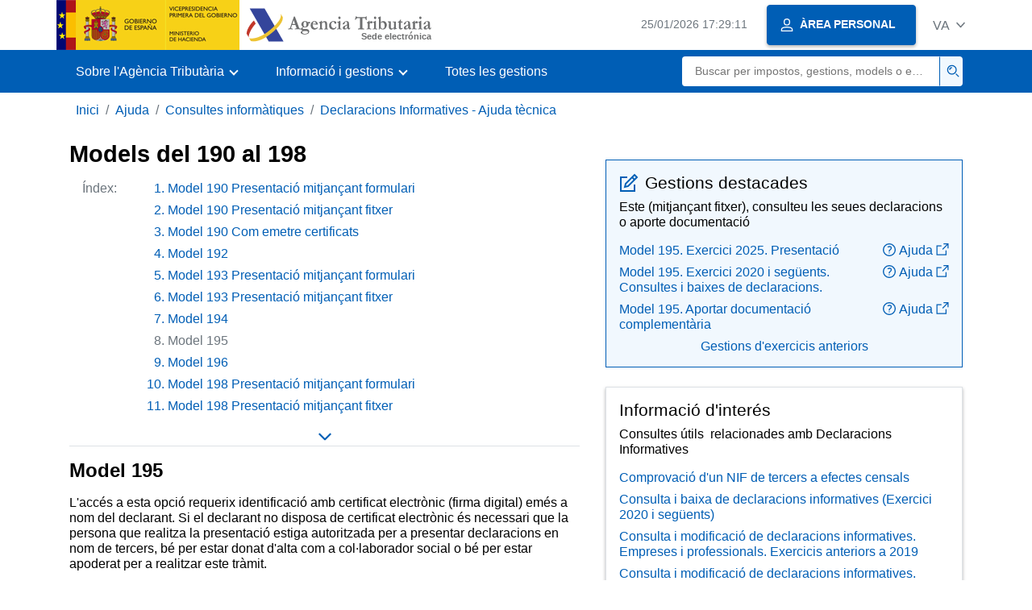

--- FILE ---
content_type: text/html;charset=UTF-8
request_url: https://sede.agenciatributaria.gob.es/Sede/va_es/ayuda/consultas-informaticas/declaraciones-informativas-ayuda-tecnica/modelos-190-198/modelo-195.html
body_size: 6994
content:
<!DOCTYPE html>
<html lang="ca-valencia">
<head>     
	<meta charset="utf-8">  
    <meta name="site" content="Sede">
	<link href="/static_files/common/css/aeat.07.css" rel="stylesheet" type="text/css">
<meta title="AEATviewport" content="width=device-width, initial-scale=1.0" name="viewport">
<title>Agència Tributària: Models del 190 al 198 - Model 195</title><meta name="ObjectId" content="92865dd083af5710VgnVCM100000dc381e0aRCRD"><meta name="keyword" content="Ajuda, Consultes informàtiques, Declaracions Informatives - Ajuda tècnica">
<meta name="detalle" content="informacion_paginado"> 
</head>
<body>
  	<div id="body" data-template-id="0557bf5177bac610VgnVCM100000dc381e0aRCRD" class="s_Sede p_estandar t_informacion paginado">
  
	  <header id="AEAT_header" class="header_aeat d-print-none d-app-none">
    <!-- CABECERA -->
   	<!--googleoff: index-->
	<a class="focus-only" href="#acc-main">Saltar al contingut principal</a>
	<div class="header-sup_aeat w-100">
	  <div class="container">	  		
		<div class="row">
		<!-- CABECERA IZQUIERDA-->
	   	<div id="topIzquierda" class="pl-0"><nav class="header-contLogos_aeat"><a href="/Sede/va_es/inicio.html" title="Pàgina d'inici" class="header-logosPrincipales_aeat"><span class="logoGobierno Sede">Logotip del Govern d'Espanya </span><span class="logoAEAT logoSite logoSede ml-2 overflow-hidden">Logotip Organisme</span></a></nav></div><!-- CABECERA IZQUIERDA FIN -->
</div>
	  </div>	
	</div>
	<!--googleon: index-->
	<!-- CABECERA FIN -->
    <!-- MENU -->
   	<!--googleoff: index--><div class="w-100 bg-primary p-1"><div class="container"><div class="row justify-content-between align-items-center"><button class="header-btnMovil_aeat text-white d-lg-none col-2 btn btn-link" type="button" id="menuPrincipal"><i class="aeat-ico fa-ico-menu ico-size-2 w-100" title="Obrir menú mòbil" aria-hidden="true" role="presentation"></i><span class="sr-only">Menú mòbil</span></button><nav id="aeat_menuPrincipal" class="navbar-dark navbar navbar-expand-lg p-0 col-12 col-xl-8 col-lg-9 d-none d-lg-flex" aria-label="Menú principal"><!--clase para movil: header-navMovil_aeat--><ul class="navbar-nav"><li class="nav-item"><a href="#" class="py-3 px-4 nav-link dropdown-toggle invisible" role="button"><span>Menú</span></a></li></ul></nav></div></div></div><!--googleon: index-->
<!-- MENU FIN -->
</header><nav aria-label="Migas navegación" class="js-nav-principal d-print-none d-app-none">
	<ol class="breadcrumb container bg-transparent px-md-4 px-3">
<li class="d-none d-md-block breadcrumb-item"><a data-aeat-id="b3552c121d27c610VgnVCM100000dc381e0aRCRD" href="/Sede/va_es/inicio.html">Inici</a></li><li class="d-none d-md-block breadcrumb-item"><a data-aeat-id="0f1ed8601c4bd610VgnVCM100000dc381e0aRCRD" href="/Sede/va_es/ayuda.html">Ajuda</a></li><li class="d-none d-md-block breadcrumb-item"><a data-aeat-id="8d113c93e15bd610VgnVCM100000dc381e0aRCRD" href="/Sede/va_es/ayuda/consultas-informaticas.html">Consultes informàtiques</a></li><li class="breadcrumb-item breadcrumb-item__volver"><a data-aeat-id="d892a54101475710VgnVCM100000dc381e0aRCRD" href="/Sede/va_es/ayuda/consultas-informaticas/declaraciones-informativas-ayuda-tecnica.html"><i class="aeat-ico fa-ico-chevron-left ico-size-mini mr-2 d-md-none" aria-hidden="true" role="presentation"></i>Declaracions Informatives - Ajuda tècnica</a></li>
</ol>
</nav>

<div class="container-text js-container print-p-0 container-print"> 
			<div class="row mt-3 print-m-0"> 
				<main class="col-12 col-lg-7 col-print-12 print-p-0" id="acc-main"><h1 id="js-nombre-canal" data-aeat-id="0020235969816710VgnVCM100000dc381e0aRCRD" class="font-weight-bold mb-3">Models del 190 al 198</h1><a class="focus-only mb-3 d-inline-block w-auto" href="#js-nombre-canal-paginado">Saltar índex de la informació</a><!--googleoff: index--><nav class="break-inside-avoid row mb-3 mx-0 pl-0 position-relative overflow-hidden overflow-print-auto list-hide print-mh-100 border-sm-bottom column-span-all border-print-bottom-0" data-list="hide"><button class="d-sm-none btn btn-sm btn-secondary cursor-pointer pb-1 position-fixed left-0 bottom-0 z-index-1 m-3 shadow-sm d-print-none" data-toggle="modal" data-target="#indicePaginado"><i class="mr-2 aeat-ico fa-ico-indice-sm ico-size-1" aria-hidden="true" role="presentation"></i>Índex</button><p class="d-none d-sm-flex col-2 text-secondary col-print-12 print-p-0 text-print-body h6-print print-mb-3 d-print-block">Índex:</p><ol id="indicePaginado" class="js-aeat-modal-sm position-relative col m-0 print-pl-4" data-title="Índex" data-header="true" data-footer="true"><li data-id="aaabf2974fff5710VgnVCM100000dc381e0aRCRD" class="text-primary mb-2"><a href="/Sede/va_es/ayuda/consultas-informaticas/declaraciones-informativas-ayuda-tecnica/modelos-190-198.html" title="Model 190 Presentació mitjançant formulari">Model 190 Presentació mitjançant formulari</a></li><li data-id="14dbf2974fff5710VgnVCM100000dc381e0aRCRD" class="text-primary mb-2"><a href="/Sede/va_es/ayuda/consultas-informaticas/declaraciones-informativas-ayuda-tecnica/modelos-190-198/modelo-190-fichero.html" title="Model 190 Presentació mitjançant fitxer">Model 190 Presentació mitjançant fitxer</a></li><li data-id="89ebf2974fff5710VgnVCM100000dc381e0aRCRD" class="text-primary mb-2"><a href="/Sede/va_es/ayuda/consultas-informaticas/declaraciones-informativas-ayuda-tecnica/modelos-190-198/modelo-190-certificados.html" title="Model 190 Com emetre certificats">Model 190 Com emetre certificats</a></li><li data-id="88155dd083af5710VgnVCM100000dc381e0aRCRD" class="text-primary mb-2"><a href="/Sede/va_es/ayuda/consultas-informaticas/declaraciones-informativas-ayuda-tecnica/modelos-190-198/modelo-192.html" title="Model 192">Model 192</a></li><li data-id="a53c509ed8ff5710VgnVCM100000dc381e0aRCRD" class="text-primary mb-2"><a href="/Sede/va_es/ayuda/consultas-informaticas/declaraciones-informativas-ayuda-tecnica/modelos-190-198/modelo-193-formulario.html" title="Model 193 Presentació mitjançant formulari">Model 193 Presentació mitjançant formulari</a></li><li data-id="457c509ed8ff5710VgnVCM100000dc381e0aRCRD" class="text-primary mb-2"><a href="/Sede/va_es/ayuda/consultas-informaticas/declaraciones-informativas-ayuda-tecnica/modelos-190-198/modelo-193-fichero.html" title="Model 193 Presentació mitjançant fitxer">Model 193 Presentació mitjançant fitxer</a></li><li data-id="1bd55dd083af5710VgnVCM100000dc381e0aRCRD" class="text-primary mb-2"><a href="/Sede/va_es/ayuda/consultas-informaticas/declaraciones-informativas-ayuda-tecnica/modelos-190-198/modelo-194.html" title="Model 194">Model 194</a></li><li data-id="92865dd083af5710VgnVCM100000dc381e0aRCRD" class="active text-secondary mb-2">Model 195</li><li data-id="d4a65dd083af5710VgnVCM100000dc381e0aRCRD" class="text-primary mb-2"><a href="/Sede/va_es/ayuda/consultas-informaticas/declaraciones-informativas-ayuda-tecnica/modelos-190-198/modelo-196.html" title="Model 196">Model 196</a></li><li data-id="f98df2974fff5710VgnVCM100000dc381e0aRCRD" class="text-primary mb-2"><a href="/Sede/va_es/ayuda/consultas-informaticas/declaraciones-informativas-ayuda-tecnica/modelos-190-198/modelo-198-formulario.html" title="Model 198 Presentació mitjançant formulari">Model 198 Presentació mitjançant formulari</a></li><li data-id="02fcd5c838306710VgnVCM100000dc381e0aRCRD" class="text-primary mb-2"><a href="/Sede/va_es/ayuda/consultas-informaticas/declaraciones-informativas-ayuda-tecnica/modelos-190-198/modelo-198-fichero.html" title="Model 198 Presentació mitjançant fitxer">Model 198 Presentació mitjançant fitxer</a></li></ol><button class="d-none d-sm-block bg-transparent border-0 cursor-pointer list-hide-button d-print-none"><i class="aeat-ico ico-size-1 fa-ico-chevron-down text-primary" title="Desplegar llistat" role="img"></i> </button></nav><!--googleon: index--><h2 id="js-nombre-canal-paginado" class="font-weight-bold mb-3 column-span-all">Model 195</h2><p>L'accés a esta opció requerix identificació amb certificat electrònic (firma digital) emés a nom del declarant. Si el declarant no disposa de certificat electrònic és necessari que la persona que realitza la presentació estiga autoritzada per a presentar declaracions en nom de tercers, bé per estar donat d'alta com a col·laborador social o bé per estar apoderat per a realitzar este tràmit.</p>
<p>La presentació es realitza mitjançant <abbr title="Transmissió de Grans Volums d'Informació">TGVI</abbr> en línia, un sistema que valguda si el fitxer conté registres correctes i erronis, permetent la presentació parcial dels registres correctes, baixar els registres erronis i un fitxer <abbr title="Fitxer de Text Pla">TXT</abbr> amb els errors per a, una vegada reparats, enviar-los mitjançant declaracions complementàries.</p>
<p>Et recomanem depurar, prèviament a la presentació de la declaració, el cens dels seus perceptors mitjançant el servici d'identificació fiscal per a evitar errors d'identificació. Per això pots utilitzar l'opció disponible en el web: <span class="negrita">"Comprovació d'un <abbr title="Número d'identificació fiscal">NIF</abbr> de tercers a efectes censals"</span> situat en "Servicis d'ajuda", "Identificació fiscal" de l'apartat"Campanya declaracions informatives 2025".</p>
<p>Esta consulta es troba també en les gestions del model 030 dins de "Censos, <abbr title="Número d'identificació fiscal">NIF</abbr> i domicili fiscal".</p>
<p>La presentació requerix disposar d'un fitxer que s'ajuste a l'estructura lògica del disseny de registre del model 195 en vigor.</p>
<p>A l'accedir a la presentació, vindrà seleccionat per defecte el model 195, selecciona l'exercici, escull el trimestre de la declaració que presentaràs i complimenta el <abbr title="Número d'identificació fiscal">NIF</abbr> del declarant.</p>
<p>Per a enviar un nou arxive polsa "Llegir Fitxer" i, a continuació, "Seleccioneu el fitxer a validar" per a seleccionar l'arxiu. Des de l'opció"Recuperar" pots tornar a carregar l'últim fitxer validat per l'aplicació per a aquell model, exercici, període i <abbr title="Número d'identificació fiscal">.NIF</abbr> Si optes per validar un nou fitxer mitjançant l'opció"Llegir fitxer" qualsevol envie anterior per a la combinació seleccionada de Model + Exercici + Període + <abbr title="Número d'identificació fiscal">NIF</abbr> Declarant es perdrà, ja que, només es recupera l'última validació.</p>
<p><img src="/static_files/AEAT/DIT/A3C/Categorias/Presentacion_declaraciones/Declaraciones_Informativas/Modelo_195/Presentacion_electronica_195_2015/Img/02leer.png" alt="Polse &quot;Llegir fitxer&quot;" class="bloque_cen margen-sup margen-inf" vgn_ext_params="type=image/png"></p>
<p><img src="/static_files/Sede/Consultas_Inf/Declaraciones_Informativas/Modelos_190_198/Modelo_190/Presentacion_fichero_190/img/seleccionficheroinf.png" alt="Selecció fitxer" class="bloque_cen" vgn_ext_params="type=image/png"></p>
<p><img src="/static_files/AEAT/DIT/A3C/Categorias/Presentacion_declaraciones/Declaraciones_Informativas/Modelo_195/Presentacion_electronica_195_2015/Img/04fichero.png" alt="Seleccione el fitxer per a validar" class="bloque_cen margen-sup margen-inf" vgn_ext_params="type=image/png"></p>
<p>S'informarà del nom o raó social del declarant, <abbr title="Número d'identificació fiscal">NIF</abbr> i model/exercici, fes clic a "Validar" per a iniciar la validació del fitxer.</p>
<p><img src="/static_files/AEAT/DIT/A3C/Categorias/Presentacion_declaraciones/Declaraciones_Informativas/Modelo_195/Presentacion_electronica_195_2015/Img/05validar.png" alt="Validar  " class="bloque_cen margen-sup margen-inf" vgn_ext_params="type=image/png"></p>
<p>Una vegada finalitzada la transmissió i validació del fitxer, es mostrarà un resum del resultat; tin en compte que la validació no implica la presentació de la declaració.</p>
<p><img src="/static_files/Sede/Consultas_Inf/Declaraciones_Informativas/Modelos_181_189/Modelo_181/img/progresoTGVI.png" alt="Transmissió de dades" class="bloque_cen margen-sup margen-inf" vgn_ext_params="type=image/png"></p>
<p>Una vegada finalitzada la transmissió i validació del fitxer, es mostrarà un resum del resultat; tin en compte que la validació no implica la presentació de la declaració.</p>
<p>En cas que es troben registres erronis s'inclourà el desglosse dels registres correctes i erronis.</p>
<p>A partir d'aquell moment el presentador podrà:</p>
<ul>
<li>
<p><span class="negrita"><a href="#CATpresentarregistroscorrectos">Presentar registres correctes</a></span></p>
</li>
<li>
<p><span class="negrita"><a href="#CATdescargarregistroserroneos">Baixar registres erronis</a></span></p>
</li>
<li>
<p><span class="negrita"><a href="#CATdescargarmensajesdeerror">Baixar missatges d'error</a></span></p>
</li>
</ul>
<p><img src="/static_files/Sede/Consultas_Inf/Declaraciones_Informativas/Modelos_190_198/Modelo_192/img/06botonera.png" alt="Resultat de la validació" class="bloque_cen margen-sup margen-inf" vgn_ext_params="type=image/png"></p>
<h2 id="CATpresentarregistroscorrectos" class="margen-sup">Presentar registres correctes</h2>
<p>Fes clic en el botó "Presentar registres correctes".</p>
<p><img src="/static_files/AEAT/DIT/A3C/Categorias/Presentacion_declaraciones/Declaraciones_Informativas/Modelo_180/Presentacion_fichero_180/Img/presentar_correctos.png" alt="Presentar registres correctes" class="bloque_cen margen-sup margen-inf" vgn_ext_params="type=image/png"></p>
<p>En la següent finestra marca la casella "Conforme" i polsa "Firmar i Enviar".</p>
<p><img src="/static_files/Sede/Consultas_Inf/Declaraciones_Informativas/Modelos_190_198/Modelo_195/Img/conforme.png" alt="Conforme Firmar i Enviar" class="bloque_cen margen-sup margen-inf" vgn_ext_params="type=image/png"></p>
<p>Obtindràs el corresponent rep de presentació en un <abbr title="Arxive PDF">PDF</abbr> incrustat, que podràs guardar i imprimir, en què es mostra la informació de la presentació (número d'entrada de registre, Codi Segur de Verificació, nombre de justificant, dia i hora de presentació i dades del presentador).</p>
<p>Si alguns registres no han sigut presentats per ser erronis, una vegada reparats els errors, hauràs de procedir a la presentació de la corresponent declaració complementària de la resta de registres.</p>
<h2 id="CATdescargarregistroserroneos" class="margen-sup">Baixar registres erronis</h2>
<p>Es baixarà un fitxer amb el format del disseny de registre en vigor amb el total de registres erronis. El registre de Tipus 1 (registre del declarant) d'este fitxer serà coherent amb el detall dels registres erronis.</p>
<p>Fes clic a "Baixar registres erronis" i podràs obrir o guardar el fitxer en el teu equip.</p>
<p><img src="/static_files/AEAT/DIT/A3C/Categorias/Presentacion_declaraciones/Declaraciones_Informativas/Modelo_180/Presentacion_fichero_180/Img/descargar_registros_erroneos.png" alt="Baixar registres erronis" class="bloque_cen margen-sup margen-inf" vgn_ext_params="type=image/png"></p>
<p>El fitxer baixat inclourà, en el registre tipus 1, un número identificatiu propi com declaració complementària amb la lletra "C" i el nombre de justificant de la declaració original validada.</p>
<p><img src="/static_files/AEAT/DIT/A3C/Categorias/Presentacion_declaraciones/Declaraciones_Informativas/Modelo_195/Presentacion_electronica_195_2015/Img/09erroresregistros.png" alt="Registres erronis amb format BOE" class="bloque_cen margen-sup margen-inf" vgn_ext_params="type=image/png"></p>
<h2 id="CATdescargarmensajesdeerror" class="margen-sup">Baixar missatges d'error</h2>
<p>Des d'este botó podràs recuperar un fitxer amb el detall dels errors, es tracta d'un fitxer de text que conté un detall de l'error per cada registre tipus 2 incorrecte.</p>
<p>Fes clic a "Baixar missatges d'error"per a obrir o guardar el fitxer en el teu equip.</p>
<p><img src="/static_files/AEAT/DIT/A3C/Categorias/Presentacion_declaraciones/Declaraciones_Informativas/Modelo_180/Presentacion_fichero_180/Img/descargar_mensajes_error.png" alt="Baixar missatges d'error" class="bloque_cen margen-sup margen-inf" vgn_ext_params="type=image/png"></p>
<p>El fitxer mostrarà el registre de cada detall erroni de tipus 2, amb el nombre de línia del fitxer original i, al final de cada línia, descripció de l'error que presenta el registre (consta d'un codi i un error).</p>
<p><img src="/static_files/AEAT/DIT/A3C/Categorias/Presentacion_declaraciones/Declaraciones_Informativas/Modelo_192/img/11detalleerror.png" alt="Fitxer.txt amb el llistat d'errors" class="bloque_cen margen-sup margen-inf" vgn_ext_params="type=image/png"></p>
<p>Si el fitxer tinguera més d'1 milió d'errors/registres el fitxer estarà comprimit en format <abbr title="Fitxer comprimit ZIP">ZIP</abbr>.</p><!--MODAL IMPRESIÓN--><div class="modal fade js-no-imprimir" id="htmlToPdfModal" tabindex="-1" role="dialog" aria-labelledby="htmlToPdfModalTitle" aria-hidden="true"><div class="modal-dialog" role="document"><form class="modal-content"><div class="modal-header"><p class="modal-title d-flex align-items-center" id="htmlToPdfModalTitle"><i class="aeat-ico fa-ico-pdf ico-size-2 mr-2 text-primary" role="presentation" aria-hidden="true"></i>Generar PDF</p><button type="button" class="close cursor-pointer" data-dismiss="modal" aria-label="Close"><i class="aeat-ico fa-ico-cerrar-sm ico-size-2" role="presentation" aria-hidden="true"></i><span class="sr-only">Tancar</span></button></div><div class="modal-body"><p>La generació del PDF pot tardar diversos minuts depenent de la quantitat d'informació.</p><p>Seleccione la informació que desitge incloure en el PDF:</p><ul id="type-pdf-selector" class="list-unstyled pl-3 js-aeat-group-switch"><li class="mb-2"><div class="custom-control custom-switch"><input type="radio" class="custom-control-input" id="pdf-Apartado" value="Apartado" name="type-pdf-selector"><label class="custom-control-label" for="pdf-Apartado">Només la pàgina actual</label></div></li><li class="mb-2"><div class="custom-control custom-switch"><input type="radio" class="custom-control-input" id="pdf-Todo" value="Todo" name="type-pdf-selector"><label class="custom-control-label" for="pdf-Todo">Totes les pàgines de l'índex</label></div></li></ul><p>Pot cancel·lar la generació del PDF en qualsevol moment.</p></div><div class="modal-footer"><button type="button" class="btn btn-secondary" data-dismiss="modal">Cancel·lar</button><button id="btn-continue-to-pdf" type="button" class="btn btn-primary" disabled>Continuar</button></div></form></div></div><!-- FIN MODAL IMPRESIÓN --><div class="d-print-none border-top border-bottom py-2 d-flex w-100 justify-content-end d-app-none"><button class="btn btn-light-primary text-primary btn-sm d-flex d-app-none align-items-center cursor-pointer js-btn-to-pdf" type="button"><span class="d-none d-xs-block">Generar PDF</span><i class="aeat-ico fa-ico-pdf ico-size-1 ml-xs-2 text-primary" role="presentation" aria-hidden="true"></i></button></div><div class="row mx-0 my-3 my-sm-6 js-paginado-pasos d-print-none"><a rel="prev" class="d-none d-sm-flex col-12 col-sm text-left px-4 py-3 mb-3 mb-sm-0 justify-content-start align-items-center bg-light-blue" href="/Sede/va_es/ayuda/consultas-informaticas/declaraciones-informativas-ayuda-tecnica/modelos-190-198/modelo-194.html" role="button"><i class="aeat-ico fa-ico-arrow-left mr-3 ico-size-3" aria-hidden="true" role="presentation"></i><span><span class="h2 d-block">Anterior </span><span>Model 194 </span></span></a><a rel="next" class="d-flex col-12 col-sm text-right justify-content-end px-4 py-3 align-items-center bg-light-blue" href="/Sede/va_es/ayuda/consultas-informaticas/declaraciones-informativas-ayuda-tecnica/modelos-190-198/modelo-196.html" role="button"><span><span class="h2 d-block">Següent </span><span>Model 196</span></span><i class="aeat-ico fa-ico-arrow-right ml-3 ico-size-3" aria-hidden="true" role="presentation"></i></a></div></main><aside class="col-12 col-lg-5 col-print-12 print-p-0"><div class="bg-light-blue border border-primary p-3 js-gestiones-destacadas bg-print-white border-print-0 print-p-0 my-4" data-id="2bb479fc94260710VgnVCM100000dc381e0aRCRD"><h2 class="d-flex align-items-center h3 mb-2 print-mb-3"><i class="mr-2 aeat-ico fa-ico-lapiz-sm ico-size-2 text-primary" role="presentation" aria-hidden="true"></i>Gestions destacades</h2><p>Este (mitjançant fitxer), consulteu les seues declaracions o aporte documentació</p><ul class="list-unstyled mb-0"><li class="position-relative mb-2"><div class="d-flex justify-content-between flex-wrap d-print-block"><a class="col p-0 js-componente-enlace-tramite" target="_self" data-acceso="Cert" data-codigo="195P" data-proc="GI14" href="https://www1.agenciatributaria.gob.es/wlpl/OVPT-NTGV/TGVIOnline?modelo=195&amp;ejercicio=2025" data-href="https://www1.agenciatributaria.gob.es/wlpl/OVPT-NTGV/TGVIOnline?modelo=195&amp;ejercicio=2025">Model 195. Exercici 2025. Presentació </a><a title="Tutorial - Presentació, S'obri en finestra nova" class="col-3 col-sm-2 pr-0 pl-2 text-right componente-enlace-ayuda" href="/Sede/va_es/ayuda/consultas-informaticas/declaraciones-informativas-ayuda-tecnica/modelos-190-198/modelo-195.html" target="_blank" rel="noopener" data-proc="GI14"><i class="aeat-ico fa-ico-ayuda-sm ico-size-1 mr-1" aria-hidden="true" role="presentation"></i>Ajuda<i class="aeat-ico fa-ico-ventana-nueva-sm ico-size-1 ml-1" role="img" title="S'obri en finestra nova"></i></a></div></li><li class="position-relative mb-2"><div class="d-flex justify-content-between flex-wrap d-print-block"><a class="col p-0 js-componente-enlace-tramite" target="_self" data-acceso="Cert" data-codigo="195C" data-proc="GI14" href="https://www1.agenciatributaria.gob.es/wlpl/SCGI-DTRA/EntradaInternetServlet?MODELO=195" data-href="https://www1.agenciatributaria.gob.es/wlpl/SCGI-DTRA/EntradaInternetServlet?MODELO=195">Model 195. Exercici 2020 i següents. Consultes i baixes de declaracions.</a><a title="Tutorial - Consultes i baixes de declaracions, S'obri en finestra nova" class="col-3 col-sm-2 pr-0 pl-2 text-right componente-enlace-ayuda" href="/Sede/va_es/ayuda/consultas-informaticas/declaraciones-informativas-ayuda-tecnica/consulta-baja-declaraciones-informativas.html" target="_blank" rel="noopener" data-proc="GI14"><i class="aeat-ico fa-ico-ayuda-sm ico-size-1 mr-1" aria-hidden="true" role="presentation"></i>Ajuda<i class="aeat-ico fa-ico-ventana-nueva-sm ico-size-1 ml-1" role="img" title="S'obri en finestra nova"></i></a></div></li><li class="position-relative"><div class="d-flex justify-content-between flex-wrap d-print-block"><a class="col p-0 js-componente-enlace-tramite" target="_self" data-acceso="SinCert" data-codigo="GI141" data-proc="GI14" href="https://www2.agenciatributaria.gob.es/wlpl/REGD-JDIT/FGCSV" data-href="https://www2.agenciatributaria.gob.es/wlpl/REGD-JDIT/FGCSV">Model 195. Aportar documentació complementària </a><a title="Tutorial - Aportar documentació complementària, S'obri en finestra nova" class="col-3 col-sm-2 pr-0 pl-2 text-right componente-enlace-ayuda" href="/Sede/va_es/ayuda/consultas-informaticas/presentacion-declaraciones-ayuda-tecnica/presentacion-documentacion-complementaria.html" target="_blank" rel="noopener" data-proc="GI14"><i class="aeat-ico fa-ico-ayuda-sm ico-size-1 mr-1" aria-hidden="true" role="presentation"></i>Ajuda<i class="aeat-ico fa-ico-ventana-nueva-sm ico-size-1 ml-1" role="img" title="S'obri en finestra nova"></i></a></div></li></ul><div class="text-center pt-2 text-print-left"><a href="/Sede/va_es/todas-gestiones/impuestos-tasas/declaraciones-informativas/modelo-195-decla-entidades-credito-establecido_/ejercicios-anteriores.html">Gestions d'exercicis anteriors</a></div></div><div class="p-3 shadow-sm border border-print-0 print-p-0 shadow-print-none my-4" data-id="babd65d672e89710VgnVCM100000dc381e0aRCRD"><h2 class="d-flex align-items-center h3 mb-2">Informació d'interés</h2><p>Consultes útils &nbsp;relacionades amb Declaracions Informatives</p><ul class="list-unstyled mb-0"><li class="position-relative mb-2"><a target="_self" href="/Sede/va_es/ayuda/consultas-informaticas/presentacion-declaraciones-ayuda-tecnica/modelo-030/comprobacion-nif-terceros-efectos-censales.html" class="d-block">Comprovació d'un NIF de tercers a efectes censals</a></li><li class="position-relative mb-2"><a target="_self" href="/Sede/va_es/ayuda/consultas-informaticas/declaraciones-informativas-ayuda-tecnica/consulta-baja-declaraciones-informativas.html" class="d-block">Consulta i baixa de declaracions informatives (Exercici 2020 i següents)</a></li><li class="position-relative mb-2"><a target="_self" href="/Sede/va_es/ayuda/consultas-informaticas/declaraciones-informativas-ayuda-tecnica/consultas-modificaciones-declaraciones-empresas-profesionales.html" class="d-block">Consulta i modificació de declaracions informatives. Empreses i professionals. Exercicis anteriors a 2019</a></li><li class="position-relative mb-2"><a target="_self" href="/Sede/va_es/ayuda/consultas-informaticas/declaraciones-informativas-ayuda-tecnica/consultas-modificaciones-declaraciones-colaboradores.html" class="d-block">Consulta i modificació de declaracions informatives. Col·laboradors. Exercicis anteriors a 2019</a></li><li class="position-relative"><a target="_self" href="/Sede/va_es/ayuda/consultas-informaticas/declaraciones-informativas-ayuda-tecnica/consultas-modificaciones-declaraciones-apoderados.html" class="d-block">Consulta i modificació de declaracions informatives. Apoderats. Exercicis anteriors a 2019</a></li></ul></div><div class="p-3 shadow-sm border border-print-0 print-p-0 shadow-print-none my-4" data-id="905427fa16e89710VgnVCM100000dc381e0aRCRD"><h2 class="d-flex align-items-center h3 mb-2">Informació sobre el Certificat electrònic </h2><p>Coneix el funcionament, obtenció i possibles errors en l'ús &nbsp;d'un certificat electrònic</p><div class="list-unstyled mb-0"><div class="position-relative"><a target="_self" href="/Sede/va_es/ayuda/firma-digital-sistema-clave-pin-tecnica/certificados-electronicos.html" class="d-block">Certificats electrònics - Ajuda tècnica</a></div></div></div><div class="p-3 shadow-sm border border-print-0 print-p-0 shadow-print-none my-4" data-id="a25003c7068cd710VgnVCM100000dc381e0aRCRD"><h2 class="d-flex align-items-center h3 mb-2">Dissenys de registre dels models 100 al 199</h2><div class="list-unstyled mb-0"><div class="position-relative"><a target="_self" href="/Sede/va_es/ayuda/disenos-registro/modelos-100-199.html" class="d-block">Dissenys de registre. Models 100 al 199</a></div></div></div></aside></div>
		</div> 
  		<!--googleoff: index-->
  		<footer class="bg-primary d-print-none d-app-none d-inline-block w-100">
<noscript><div class="container py-3"><div class="row"><a class="text-white" href="https://sede.agenciatributaria.gob.es/Sede/va_es/condiciones-uso-sede-electronica/accesibilidad/declaracion-accesibilidad.html">Accessibilitat</a></div></div></noscript><div id="js-pie-fecha-social" class="container pb-3"><div class="row"><div id="last-update" class="col mb-2"><p class="small text-center text-white mb-0">Pàgina actualitzada: <time datetime="2026-01-09">09/gener/2026</time></p></div></div></div></footer><!--googleon: index-->
	</div>
	<div class="d-none">
   <span class="js-responsive d-xs-block"></span>
   <span class="js-responsive d-sm-block"></span>
   <span class="js-responsive d-md-block"></span>
   <span class="js-responsive d-lg-block"></span>
   <span class="js-responsive d-xl-block"></span>
   <span class="js-responsive d-xxl-block"></span>
   <span class="js-responsive d-xxxl-block"></span>
 </div>
<link href="/static_files/common/css/aeat.07.print.css" rel="stylesheet" type="text/css">
<script type="text/javascript" charset="UTF-8" src="/static_files/va_es/common/script/aeat.07.js"></script>
</body>
</html>
